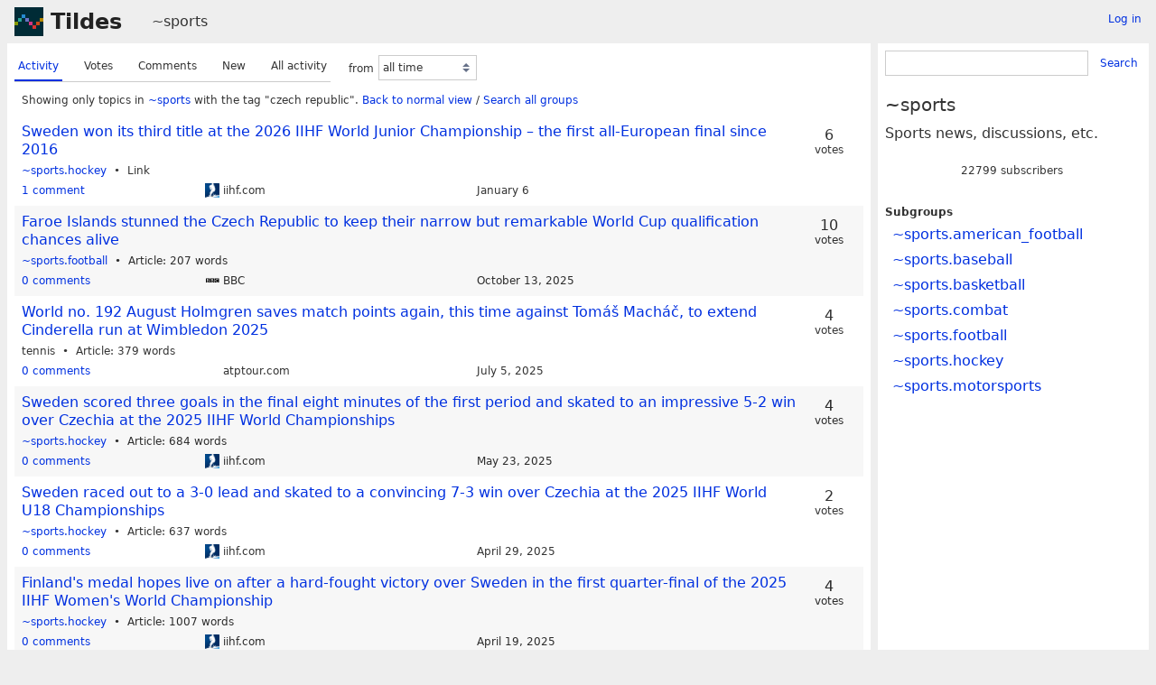

--- FILE ---
content_type: text/html; charset=UTF-8
request_url: https://tildes.net/~sports?tag=czech_republic
body_size: 5474
content:



<!DOCTYPE html>
<html lang="en">
<head>
  <meta charset="UTF-8">
  <meta name="viewport" content="width=device-width, initial-scale=1">
  <meta name="intercoolerjs:use-data-prefix" content="true">
  <meta name="csrftoken" content="c6999142f1a8c39de82e49e8ba362c6d6a64027b974a89dd8f9bc38811718bd2">

  <meta property="og:image" content="https://tildes.net/images/tildes-logo-144x144.png">
  <meta property="og:site_name" content="Tildes">
  <meta property="og:type" content="website">
  <meta property="og:title" content="Topics in ~sports">
  <meta property="og:description" content="Tildes: a non-profit community site">


  <link rel="stylesheet" href="/css/tildes.css?43f99342">
  <link rel="stylesheet" href="/css/site-icons.css?54916c8d">

  <link rel="icon" type="image/png" href="/favicon-16x16.png" sizes="16x16">
  <link rel="icon" type="image/png" href="/favicon-32x32.png" sizes="32x32">
  <link rel="apple-touch-icon" sizes="180x180" href="/apple-touch-icon.png">
  <link rel="manifest" href="/manifest.json">
  <link rel="mask-icon" href="/safari-pinned-tab.svg" color="#002b36">
  <meta name="apple-mobile-web-app-title" content="Tildes">
  <meta name="application-name" content="Tildes">
  <meta name="msapplication-TileColor" content="#002b36">

  <link href="/~sports/topics.atom?tag=czech_republic" type="application/atom+xml" rel="alternate" title="Topics Atom feed" />
  <link href="/~sports/topics.rss?tag=czech_republic" type="application/rss+xml" rel="alternate" title="Topics RSS feed" />

  <title>Topics in ~sports - Tildes</title>

</head>

  <body class="theme-white">

<header id="site-header" data-js-hide-sidebar-if-open>
  <a class="site-header-logo" href="/">Tildes</a>
  <button
    class="btn btn-sm btn-link site-header-sidebar-button
    "
    data-js-sidebar-toggle
  >Sidebar</button>

  <div class="site-header-context">    <a href="/~sports"
  >~sports</a>
</div>

    <div class="logged-in-user-info">
      <a class="text-small link-no-visited-color"
          href="/login?from_url=%2F~sports%3Ftag%3Dczech_republic"
      >Log in</a>
  </div>

</header>

<main class="" data-js-hide-sidebar-if-open>





<div class="listing-options">
  <menu class="tab tab-listing-order">
        <li class="tab-item active">

      <a href="https://tildes.net/~sports?tag=czech_republic&amp;order=activity">
        Activity
      </a>

      </li>
        <li class="tab-item">

      <a href="https://tildes.net/~sports?tag=czech_republic&amp;order=votes">
        Votes
      </a>

      </li>
        <li class="tab-item">

      <a href="https://tildes.net/~sports?tag=czech_republic&amp;order=comments">
        Comments
      </a>

      </li>
        <li class="tab-item">

      <a href="https://tildes.net/~sports?tag=czech_republic&amp;order=new">
        New
      </a>

      </li>
        <li class="tab-item">

      <a href="https://tildes.net/~sports?tag=czech_republic&amp;order=all_activity">
        All activity
      </a>

      </li>
  </menu>

  <form class="form-listing-options" method="get">
    <input type="hidden" name="order" value="activity">
      <input type="hidden" name="tag" value="czech_republic">


    <div class="form-group">
      <label for="period">from</label>
      <select id="period" name="period" class="form-select" data-js-time-period-select>
          <option value="1h"


          >last 1 hour</option>
          <option value="12h"


          >last 12 hours</option>
          <option value="24h"


          >last 24 hours</option>
          <option value="3d"


          >last 3 days</option>
          <option value="7d"


          >last 7 days</option>
        <option value="all" selected>all time</option>
        <option value="other">other period</option>
      </select>
      <noscript>
        <button type="submit" class="btn btn-primary btn-sm">OK</button>
      </noscript>
    </div>
  </form>

</div>




<div class="topic-listing-filter">
    Showing only topics in <a
    href="/~sports"
    class="link-group"
  >~sports</a> with the tag "czech republic".
    <a href="https://tildes.net/~sports">Back to normal view</a> /
    <a href="https://tildes.net/?tag=czech_republic">
        Search all groups
    </a>

</div>



  <ol class="topic-listing"
    start="1"
  >

    <li>

        <article id="topic-1s21"
    class="topic"
    data-topic-posted-by="mycketforvirrad"
  >
    <header>
      <h1 class="topic-title">
          <a
            href="https://www.iihf.com/en/events/2026/wm20/news/71559/swe_cze"
          >Sweden won its third title at the 2026 IIHF World Junior Championship – the first all-European final since 2016</a>
      </h1>
    </header>

    <div class="topic-metadata">
        <span class="topic-group"><a
    href="/~sports.hockey"
    class="link-group"
  >~sports.hockey</a></span>


      <span class="topic-content-type">Link</span>


    </div>


    <footer class="topic-info">
      <div class="topic-info-comments">
        <a
          href="/~sports.hockey/1s21/sweden_won_its_third_title_at_the_2026_iihf_world_junior_championship_the_first_all_european_final"

        >
          <span>1 comment</span>

        </a>
      </div>

        <div class="topic-info-source" title="iihf.com">
          <div class="topic-icon topic-icon-iihf_com"></div>

        iihf.com
        </div>

      <div><time
  class="time-responsive"
  datetime="2026-01-06T08:16:40Z"
  title="2026-01-06 08:16:40 UTC"
  data-abbreviated="Jan 6"
><span class="time-responsive-full">January 6</span></time></div>
    </footer>

        <div class="topic-voting">

    <span class="topic-voting-votes">6</span>
    <span class="topic-voting-label">
    votes
    </span>

    </div>


      <div class="post-action-settings"></div>

  </article>


    </li>
    <li>

        <article id="topic-1qp3"
    class="topic"
    data-topic-posted-by="mycketforvirrad"
  >
    <header>
      <h1 class="topic-title">
          <a
            href="https://www.bbc.co.uk/sport/football/live/c0q7k185ln9t"
          >Faroe Islands stunned the Czech Republic to keep their narrow but remarkable World Cup qualification chances alive</a>
      </h1>
    </header>

    <div class="topic-metadata">
        <span class="topic-group"><a
    href="/~sports.football"
    class="link-group"
  >~sports.football</a></span>


      <span class="topic-content-type">Article</span>

        <span class="topic-content-metadata">
          207 words
        </span>

    </div>


    <footer class="topic-info">
      <div class="topic-info-comments">
        <a
          href="/~sports.football/1qp3/faroe_islands_stunned_the_czech_republic_to_keep_their_narrow_but_remarkable_world_cup"

        >
          <span>0 comments</span>

        </a>
      </div>

        <div class="topic-info-source" title="bbc.co.uk">
          <div class="topic-icon topic-icon-bbc_co_uk"></div>

        BBC
        </div>

      <div><time
  class="time-responsive"
  datetime="2025-10-13T12:15:21Z"
  title="2025-10-13 12:15:21 UTC"
  data-abbreviated="Oct 13, 2025"
><span class="time-responsive-full">October 13, 2025</span></time></div>
    </footer>

        <div class="topic-voting">

    <span class="topic-voting-votes">10</span>
    <span class="topic-voting-label">
    votes
    </span>

    </div>


      <div class="post-action-settings"></div>

  </article>


    </li>
    <li>

        <article id="topic-1oxj"
    class="topic"
    data-topic-posted-by="mycketforvirrad"
  >
    <header>
      <h1 class="topic-title">
          <a
            href="https://www.atptour.com/en/news/holmgren-machac-wimbledon-2025-thursday"
          >World no. 192 August Holmgren saves match points again, this time against Tomáš Macháč, to extend Cinderella run at Wimbledon 2025</a>
      </h1>
    </header>

    <div class="topic-metadata">

        <ul class="topic-tags">
                <li class="label label-topic-tag label-topic-tag-tennis">
      <a href="https://tildes.net/~sports?tag=tennis">tennis</a>
  </li>

        </ul>

      <span class="topic-content-type">Article</span>

        <span class="topic-content-metadata">
          379 words
        </span>

    </div>


    <footer class="topic-info">
      <div class="topic-info-comments">
        <a
          href="/~sports/1oxj/world_no_192_august_holmgren_saves_match_points_again_this_time_against_tom%C3%A1%C5%A1"

        >
          <span>0 comments</span>

        </a>
      </div>

        <div class="topic-info-source" title="atptour.com">
          <div class="topic-icon topic-icon-atptour_com"></div>

        atptour.com
        </div>

      <div><time
  class="time-responsive"
  datetime="2025-07-05T15:43:20Z"
  title="2025-07-05 15:43:20 UTC"
  data-abbreviated="Jul 5, 2025"
><span class="time-responsive-full">July 5, 2025</span></time></div>
    </footer>

        <div class="topic-voting">

    <span class="topic-voting-votes">4</span>
    <span class="topic-voting-label">
    votes
    </span>

    </div>


      <div class="post-action-settings"></div>

  </article>


    </li>
    <li>

        <article id="topic-1o65"
    class="topic"
    data-topic-posted-by="mycketforvirrad"
  >
    <header>
      <h1 class="topic-title">
          <a
            href="https://www.iihf.com/en/events/2025/wm/news/67955/tre_kronor_moves_on_to_semis"
          >Sweden scored three goals in the final eight minutes of the first period and skated to an impressive 5-2 win over Czechia at the 2025 IIHF World Championships</a>
      </h1>
    </header>

    <div class="topic-metadata">
        <span class="topic-group"><a
    href="/~sports.hockey"
    class="link-group"
  >~sports.hockey</a></span>


      <span class="topic-content-type">Article</span>

        <span class="topic-content-metadata">
          684 words
        </span>

    </div>


    <footer class="topic-info">
      <div class="topic-info-comments">
        <a
          href="/~sports.hockey/1o65/sweden_scored_three_goals_in_the_final_eight_minutes_of_the_first_period_and_skated_to_an"

        >
          <span>0 comments</span>

        </a>
      </div>

        <div class="topic-info-source" title="iihf.com">
          <div class="topic-icon topic-icon-iihf_com"></div>

        iihf.com
        </div>

      <div><time
  class="time-responsive"
  datetime="2025-05-23T14:55:13Z"
  title="2025-05-23 14:55:13 UTC"
  data-abbreviated="May 23, 2025"
><span class="time-responsive-full">May 23, 2025</span></time></div>
    </footer>

        <div class="topic-voting">

    <span class="topic-voting-votes">4</span>
    <span class="topic-voting-label">
    votes
    </span>

    </div>


      <div class="post-action-settings"></div>

  </article>


    </li>
    <li>

        <article id="topic-1now"
    class="topic"
    data-topic-posted-by="mycketforvirrad"
  >
    <header>
      <h1 class="topic-title">
          <a
            href="https://www.iihf.com/en/events/2025/wm18/news/66865/swedes_beat_czechs_finish_2nd"
          >Sweden raced out to a 3-0 lead and skated to a convincing 7-3 win over Czechia at the 2025 IIHF World U18 Championships</a>
      </h1>
    </header>

    <div class="topic-metadata">
        <span class="topic-group"><a
    href="/~sports.hockey"
    class="link-group"
  >~sports.hockey</a></span>


      <span class="topic-content-type">Article</span>

        <span class="topic-content-metadata">
          637 words
        </span>

    </div>


    <footer class="topic-info">
      <div class="topic-info-comments">
        <a
          href="/~sports.hockey/1now/sweden_raced_out_to_a_3_0_lead_and_skated_to_a_convincing_7_3_win_over_czechia_at_the_2025_iihf"

        >
          <span>0 comments</span>

        </a>
      </div>

        <div class="topic-info-source" title="iihf.com">
          <div class="topic-icon topic-icon-iihf_com"></div>

        iihf.com
        </div>

      <div><time
  class="time-responsive"
  datetime="2025-04-29T12:55:49Z"
  title="2025-04-29 12:55:49 UTC"
  data-abbreviated="Apr 29, 2025"
><span class="time-responsive-full">April 29, 2025</span></time></div>
    </footer>

        <div class="topic-voting">

    <span class="topic-voting-votes">2</span>
    <span class="topic-voting-label">
    votes
    </span>

    </div>


      <div class="post-action-settings"></div>

  </article>


    </li>
    <li>

        <article id="topic-1nh3"
    class="topic"
    data-topic-posted-by="mycketforvirrad"
  >
    <header>
      <h1 class="topic-title">
          <a
            href="https://www.iihf.com/en/events/2025/ww/news/66531/fin-swe"
          >Finland&#39;s medal hopes live on after a hard-fought victory over Sweden in the first quarter-final of the 2025 IIHF Women&#39;s World Championship</a>
      </h1>
    </header>

    <div class="topic-metadata">
        <span class="topic-group"><a
    href="/~sports.hockey"
    class="link-group"
  >~sports.hockey</a></span>


      <span class="topic-content-type">Article</span>

        <span class="topic-content-metadata">
          1007 words
        </span>

    </div>


    <footer class="topic-info">
      <div class="topic-info-comments">
        <a
          href="/~sports.hockey/1nh3/finlands_medal_hopes_live_on_after_a_hard_fought_victory_over_sweden_in_the_first_quarter_final_of"

        >
          <span>0 comments</span>

        </a>
      </div>

        <div class="topic-info-source" title="iihf.com">
          <div class="topic-icon topic-icon-iihf_com"></div>

        iihf.com
        </div>

      <div><time
  class="time-responsive"
  datetime="2025-04-19T09:23:43Z"
  title="2025-04-19 09:23:43 UTC"
  data-abbreviated="Apr 19, 2025"
><span class="time-responsive-full">April 19, 2025</span></time></div>
    </footer>

        <div class="topic-voting">

    <span class="topic-voting-votes">4</span>
    <span class="topic-voting-label">
    votes
    </span>

    </div>


      <div class="post-action-settings"></div>

  </article>


    </li>
    <li>

        <article id="topic-1ne7"
    class="topic"
    data-topic-posted-by="mycketforvirrad"
  >
    <header>
      <h1 class="topic-title">
          <a
            href="https://www.iihf.com/en/events/2025/ww/news/66457/nor_swe"
          >Sweden warmed up for a quarter-final meeting with Finland by comfortably seeing off Norway in the 2025 IIHF Women&#39;s World Championship</a>
      </h1>
    </header>

    <div class="topic-metadata">
        <span class="topic-group"><a
    href="/~sports.hockey"
    class="link-group"
  >~sports.hockey</a></span>


      <span class="topic-content-type">Article</span>

        <span class="topic-content-metadata">
          937 words
        </span>

    </div>


    <footer class="topic-info">
      <div class="topic-info-comments">
        <a
          href="/~sports.hockey/1ne7/sweden_warmed_up_for_a_quarter_final_meeting_with_finland_by_comfortably_seeing_off_norway_in_the"

        >
          <span>0 comments</span>

        </a>
      </div>

        <div class="topic-info-source" title="iihf.com">
          <div class="topic-icon topic-icon-iihf_com"></div>

        iihf.com
        </div>

      <div><time
  class="time-responsive"
  datetime="2025-04-15T18:00:33Z"
  title="2025-04-15 18:00:33 UTC"
  data-abbreviated="Apr 15, 2025"
><span class="time-responsive-full">April 15, 2025</span></time></div>
    </footer>

        <div class="topic-voting">

    <span class="topic-voting-votes">4</span>
    <span class="topic-voting-label">
    votes
    </span>

    </div>


      <div class="post-action-settings"></div>

  </article>


    </li>
    <li>

        <article id="topic-1naf"
    class="topic"
    data-topic-posted-by="mycketforvirrad"
  >
    <header>
      <h1 class="topic-title">
          <a
            href="https://www.iihf.com/en/events/2025/ww/news/66381/jpn-nor"
          >Japan got off to a strong start, defeating newly promoted Norway 5-2 at the 2025 IIHF Women&#39;s World Championship</a>
      </h1>
    </header>

    <div class="topic-metadata">
        <span class="topic-group"><a
    href="/~sports.hockey"
    class="link-group"
  >~sports.hockey</a></span>


      <span class="topic-content-type">Article</span>

        <span class="topic-content-metadata">
          708 words
        </span>

    </div>


    <footer class="topic-info">
      <div class="topic-info-comments">
        <a
          href="/~sports.hockey/1naf/japan_got_off_to_a_strong_start_defeating_newly_promoted_norway_5_2_at_the_2025_iihf_womens_world"

        >
          <span>0 comments</span>

        </a>
      </div>

        <div class="topic-info-source" title="iihf.com">
          <div class="topic-icon topic-icon-iihf_com"></div>

        iihf.com
        </div>

      <div><time
  class="time-responsive"
  datetime="2025-04-10T13:37:25Z"
  title="2025-04-10 13:37:25 UTC"
  data-abbreviated="Apr 10, 2025"
><span class="time-responsive-full">April 10, 2025</span></time></div>
    </footer>

        <div class="topic-voting">

    <span class="topic-voting-votes">4</span>
    <span class="topic-voting-label">
    votes
    </span>

    </div>


      <div class="post-action-settings"></div>

  </article>


    </li>
    <li>

        <article id="topic-1ldf"
    class="topic"
    data-topic-posted-by="mycketforvirrad"
  >
    <header>
      <h1 class="topic-title">
          <a
            href="https://www.atptour.com/en/news/mensik-ruud-australian-open-2025-wednesday"
          >Jakub Menšík earned the biggest win of his career at the Australian Open – overcame the world number six Casper Ruud to reach the third round in Melbourne for the first time</a>
      </h1>
    </header>

    <div class="topic-metadata">

        <ul class="topic-tags">
                <li class="label label-topic-tag label-topic-tag-tennis">
      <a href="https://tildes.net/~sports?tag=tennis">tennis</a>
  </li>

        </ul>

      <span class="topic-content-type">Article</span>

        <span class="topic-content-metadata">
          670 words
        </span>

    </div>


    <footer class="topic-info">
      <div class="topic-info-comments">
        <a
          href="/~sports/1ldf/jakub_men%C5%A1%C3%ADk_earned_the_biggest_win_of_his_career_at_the_australian_open_overcame_the"

        >
          <span>0 comments</span>

        </a>
      </div>

        <div class="topic-info-source" title="atptour.com">
          <div class="topic-icon topic-icon-atptour_com"></div>

        atptour.com
        </div>

      <div><time
  class="time-responsive"
  datetime="2025-01-16T07:02:57Z"
  title="2025-01-16 07:02:57 UTC"
  data-abbreviated="Jan 16, 2025"
><span class="time-responsive-full">January 16, 2025</span></time></div>
    </footer>

        <div class="topic-voting">

    <span class="topic-voting-votes">5</span>
    <span class="topic-voting-label">
    votes
    </span>

    </div>


      <div class="post-action-settings"></div>

  </article>


    </li>
    <li>

        <article id="topic-1jo1"
    class="topic"
    data-topic-posted-by="jredd23"
  >
    <header>
      <h1 class="topic-title">
          <a
            href="https://www.youtube.com/watch?v=0z7JOpQpPA4"
          >Man City vs Sparta Prage</a>
      </h1>
    </header>

    <div class="topic-metadata">
        <span class="topic-group"><a
    href="/~sports.football"
    class="link-group"
  >~sports.football</a></span>


      <span class="topic-content-type">Video</span>

        <span class="topic-content-metadata">
          2:17
        </span>

    </div>


    <footer class="topic-info">
      <div class="topic-info-comments">
        <a
          href="/~sports.football/1jo1/man_city_vs_sparta_prage"

        >
          <span>4 comments</span>

        </a>
      </div>

        <div class="topic-info-source" title="youtube.com">
          <div class="topic-icon topic-icon-youtube_com"></div>

        YouTube: Man City
        </div>

      <div><time
  class="time-responsive"
  datetime="2024-10-25T13:56:43Z"
  title="2024-10-25 13:56:43 UTC"
  data-abbreviated="Oct 25, 2024"
><span class="time-responsive-full">October 25, 2024</span></time></div>
    </footer>

        <div class="topic-voting">

    <span class="topic-voting-votes">6</span>
    <span class="topic-voting-label">
    votes
    </span>

    </div>


      <div class="post-action-settings"></div>

  </article>


    </li>
    <li>

        <article id="topic-1gkh"
    class="topic"
    data-topic-posted-by="mycketforvirrad"
  >
    <header>
      <h1 class="topic-title">
          <a
            href="https://www.iihf.com/en/events/2024/wm/news/61391/swe_cze_sf"
          >Czech Republic produced a three-goal second period as they downed Sweden 7-3 and advanced to the final of the 2024 IIHF World Championship</a>
      </h1>
    </header>

    <div class="topic-metadata">
        <span class="topic-group"><a
    href="/~sports.hockey"
    class="link-group"
  >~sports.hockey</a></span>


      <span class="topic-content-type">Article</span>

        <span class="topic-content-metadata">
          1076 words
        </span>

    </div>


    <footer class="topic-info">
      <div class="topic-info-comments">
        <a
          href="/~sports.hockey/1gkh/czech_republic_produced_a_three_goal_second_period_as_they_downed_sweden_7_3_and_advanced_to_the"

        >
          <span>0 comments</span>

        </a>
      </div>

        <div class="topic-info-source" title="iihf.com">
          <div class="topic-icon topic-icon-iihf_com"></div>

        iihf.com
        </div>

      <div><time
  class="time-responsive"
  datetime="2024-05-25T18:35:48Z"
  title="2024-05-25 18:35:48 UTC"
  data-abbreviated="May 25, 2024"
><span class="time-responsive-full">May 25, 2024</span></time></div>
    </footer>

        <div class="topic-voting">

    <span class="topic-voting-votes">9</span>
    <span class="topic-voting-label">
    votes
    </span>

    </div>


      <div class="post-action-settings"></div>

  </article>


    </li>
    <li>

        <article id="topic-1b78"
    class="topic"
    data-topic-posted-by="cfabbro"
  >
    <header>
      <h1 class="topic-title">
          <a
            href="https://www.youtube.com/watch?v=z8vDHIioev0"
          >Climbing dangerous cracks in Czechia with Adam Ondra</a>
      </h1>
    </header>

    <div class="topic-metadata">


      <span class="topic-content-type">Video</span>

        <span class="topic-content-metadata">
          10:24
        </span>

    </div>


    <footer class="topic-info">
      <div class="topic-info-comments">
        <a
          href="/~sports/1b78/climbing_dangerous_cracks_in_czechia_with_adam_ondra"

        >
          <span>4 comments</span>

        </a>
      </div>

        <div class="topic-info-source" title="youtube.com">
          <div class="topic-icon topic-icon-youtube_com"></div>

        YouTube: Wide Boyz
        </div>

      <div><time
  class="time-responsive"
  datetime="2023-10-09T20:34:45Z"
  title="2023-10-09 20:34:45 UTC"
  data-abbreviated="Oct 9, 2023"
><span class="time-responsive-full">October 9, 2023</span></time></div>
    </footer>

        <div class="topic-voting">

    <span class="topic-voting-votes">8</span>
    <span class="topic-voting-label">
    votes
    </span>

    </div>


      <div class="post-action-settings"></div>

  </article>


    </li>
    <li>

        <article id="topic-10t5"
    class="topic"
    data-topic-posted-by="mycketforvirrad"
  >
    <header>
      <h1 class="topic-title">
          <a
            href="https://www.bbc.com/sport/football/60866312"
          >Robin Quaison&#39;s extra-time winner took Sweden past the Czech Republic and into a World Cup play-off final with Poland</a>
      </h1>
    </header>

    <div class="topic-metadata">
        <span class="topic-group"><a
    href="/~sports.football"
    class="link-group"
  >~sports.football</a></span>


      <span class="topic-content-type">Article</span>

        <span class="topic-content-metadata">
          176 words
        </span>

    </div>


    <footer class="topic-info">
      <div class="topic-info-comments">
        <a
          href="/~sports.football/10t5/robin_quaisons_extra_time_winner_took_sweden_past_the_czech_republic_and_into_a_world_cup_play_off"

        >
          <span>0 comments</span>

        </a>
      </div>

        <div class="topic-info-source" title="bbc.com">
          <div class="topic-icon topic-icon-bbc_com"></div>

        BBC
        </div>

      <div><time
  class="time-responsive"
  datetime="2022-03-25T15:08:20Z"
  title="2022-03-25 15:08:20 UTC"
  data-abbreviated="Mar 25, 2022"
><span class="time-responsive-full">March 25, 2022</span></time></div>
    </footer>

        <div class="topic-voting">

    <span class="topic-voting-votes">4</span>
    <span class="topic-voting-label">
    votes
    </span>

    </div>


      <div class="post-action-settings"></div>

  </article>


    </li>
    <li>

        <article id="topic-10s1"
    class="topic"
    data-topic-posted-by="mycketforvirrad"
  >
    <header>
      <h1 class="topic-title">
          <a
            href="https://www.espn.com/soccer/sweden-swe/story/4623521/zlatan-ibrahimovic-hails-manchester-united-teen-anthony-elanga-amid-potential-sweden-debut"
          >Zlatan Ibrahimovic has heaped praise on Manchester United striker Anthony Elanga as Sweden prepare for their World Cup playoff semifinal against Czech Republic</a>
      </h1>
    </header>

    <div class="topic-metadata">
        <span class="topic-group"><a
    href="/~sports.football"
    class="link-group"
  >~sports.football</a></span>


      <span class="topic-content-type">Article</span>

        <span class="topic-content-metadata">
          390 words
        </span>

    </div>


    <footer class="topic-info">
      <div class="topic-info-comments">
        <a
          href="/~sports.football/10s1/zlatan_ibrahimovic_has_heaped_praise_on_manchester_united_striker_anthony_elanga_as_sweden_prepare"

        >
          <span>0 comments</span>

        </a>
      </div>

        <div class="topic-info-source" title="espn.com">
          <div class="topic-icon topic-icon-espn_com"></div>

        espn.com
        </div>

      <div><time
  class="time-responsive"
  datetime="2022-03-23T12:00:44Z"
  title="2022-03-23 12:00:44 UTC"
  data-abbreviated="Mar 23, 2022"
><span class="time-responsive-full">March 23, 2022</span></time></div>
    </footer>

        <div class="topic-voting">

    <span class="topic-voting-votes">5</span>
    <span class="topic-voting-label">
    votes
    </span>

    </div>


      <div class="post-action-settings"></div>

  </article>


    </li>
    <li>

        <article id="topic-9uy"
    class="topic"
    data-topic-posted-by="Algernon_Asimov"
  >
    <header>
      <h1 class="topic-title">
          <a
            href="https://www.abc.net.au/news/2019-01-23/serena-williams-out-of-australian-open/10739536"
          >Australian Open exit for Serena Williams against Karolina Pliskova in quarter-finals</a>
      </h1>
    </header>

    <div class="topic-metadata">

        <ul class="topic-tags">
                <li class="label label-topic-tag label-topic-tag-tennis-womens">
      <a href="https://tildes.net/~sports?tag=tennis.womens">tennis.womens</a>
  </li>

        </ul>

      <span class="topic-content-type">Article</span>

        <span class="topic-content-metadata">
          492 words
        </span>

    </div>


    <footer class="topic-info">
      <div class="topic-info-comments">
        <a
          href="/~sports/9uy/australian_open_exit_for_serena_williams_against_karolina_pliskova_in_quarter_finals"

        >
          <span>0 comments</span>

        </a>
      </div>

        <div class="topic-info-source" title="abc.net.au">
          <div class="topic-icon topic-icon-abc_net_au"></div>

        ABC
        </div>

      <div><time
  class="time-responsive"
  datetime="2019-01-23T05:25:22Z"
  title="2019-01-23 05:25:22 UTC"
  data-abbreviated="Jan 23, 2019"
><span class="time-responsive-full">January 23, 2019</span></time></div>
    </footer>

        <div class="topic-voting">

    <span class="topic-voting-votes">4</span>
    <span class="topic-voting-label">
    votes
    </span>

    </div>


      <div class="post-action-settings"></div>

  </article>


    </li>

  </ol>


</main>

<aside id="sidebar">
  <div class="sidebar-controls">
      <div class="logged-in-user-info">
      <a class="text-small link-no-visited-color"
          href="/login?from_url=%2F~sports%3Ftag%3Dczech_republic"
      >Log in</a>
  </div>


    <button class="btn btn-sm btn-link" data-js-sidebar-toggle>Close sidebar</button>
  </div>
    <form
    class="form-search"
    method="GET"
      action="/~sports/search"
  >
    <div class="input-group">
      <input
        type="search"
        class="form-input input-sm"
        name="q"
        id="q"
      >
      <button class="btn btn-sm btn-link">Search</button>
    </div>
  </form>


  <h3>~sports</h3>

    <div class="group-short-description">Sports news, discussions, etc.</div>

    <div class="group-subscription">
    <span class="group-subscription-count">22799 subscribers</span>

  </div>




    <ul class="nav">
      <li>Subgroups</li>
      <ul class="nav">
        <li class="nav-item"><a
    href="/~sports.american_football"
    class="link-group"
  >~sports.american_football</a></li>
        <li class="nav-item"><a
    href="/~sports.baseball"
    class="link-group"
  >~sports.baseball</a></li>
        <li class="nav-item"><a
    href="/~sports.basketball"
    class="link-group"
  >~sports.basketball</a></li>
        <li class="nav-item"><a
    href="/~sports.combat"
    class="link-group"
  >~sports.combat</a></li>
        <li class="nav-item"><a
    href="/~sports.football"
    class="link-group"
  >~sports.football</a></li>
        <li class="nav-item"><a
    href="/~sports.hockey"
    class="link-group"
  >~sports.hockey</a></li>
        <li class="nav-item"><a
    href="/~sports.motorsports"
    class="link-group"
  >~sports.motorsports</a></li>
      </ul>
    </ul>



</aside>

<footer id="site-footer" data-js-hide-sidebar-if-open>
  <div class="site-footer-theme-selection">
    <label for="theme">Theme:</label>
    <select class="form-select" name="theme" id="theme" data-js-theme-selector>

      <option value="white"
        selected
      >
        White
      </option>

      <option value="solarized-light"
        
      >
        Solarized Light
      </option>

      <option value="solarized-dark"
        
      >
        Solarized Dark
      </option>

      <option value="dracula"
        
      >
        Dracula
      </option>

      <option value="atom-one-dark"
        
      >
        Atom One Dark
      </option>

      <option value="black"
        
      >
        Black
      </option>

      <option value="zenburn"
        
      >
        Zenburn
      </option>

      <option value="gruvbox-light"
        
      >
        Gruvbox Light
      </option>

      <option value="gruvbox-dark"
        
      >
        Gruvbox Dark
      </option>

      <option value="love-dark"
        
      >
        Love Dark
      </option>

      <option value="love-light"
        
      >
        Love Light
      </option>

      <option value="nord-dark"
        
      >
        Nord Dark
      </option>

      <option value="nord-light"
        
      >
        Nord Light
      </option>
    </select>
  </div>

  <ul class="site-footer-links">
    <li class="site-footer-link"><a href="https://docs.tildes.net">Docs</a></li>
    <li class="site-footer-link"><a href="https://blog.tildes.net">Blog</a></li>
    <li class="site-footer-link"><a href="https://docs.tildes.net/contact">Contact</a></li>
    <li class="site-footer-link"><a href="https://gitlab.com/tildes/tildes">Source code</a></li>
    <li class="site-footer-link"><a href="https://gitlab.com/tildes/tildes/issues?label_name%5B%5D=Feature+Request&amp;label_name%5B%5D=Stage%3A%3AAccepted&amp;scope=all&amp;sort=priority&amp;state=opened">Planned features</a> / <a href="https://gitlab.com/tildes/tildes/issues">All issues</a></li>
    <li class="site-footer-link"><a href="https://docs.tildes.net/policies/privacy-policy">Privacy policy</a></li>
    <li class="site-footer-link"><a href="https://docs.tildes.net/policies/terms-of-use">Terms of use</a></li>
  </ul>
</footer>

<script type="text/javascript" src="/js/third_party.js?03b43099"></script>

<script type="text/javascript" src="/js/tildes.js?65c561e6"></script>

</body>
</html>